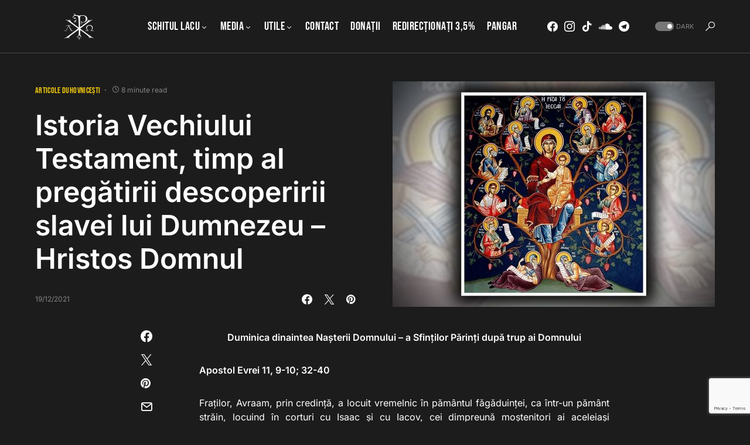

--- FILE ---
content_type: text/html; charset=utf-8
request_url: https://www.google.com/recaptcha/api2/anchor?ar=1&k=6LcPm48UAAAAADyU4ecxxqu6OghofkgZEehOG8Y4&co=aHR0cHM6Ly9tYXJ0dXJpZWF0aG9uaXRhLnJvOjQ0Mw..&hl=en&v=PoyoqOPhxBO7pBk68S4YbpHZ&size=invisible&anchor-ms=20000&execute-ms=30000&cb=3wqgs2dm9311
body_size: 48570
content:
<!DOCTYPE HTML><html dir="ltr" lang="en"><head><meta http-equiv="Content-Type" content="text/html; charset=UTF-8">
<meta http-equiv="X-UA-Compatible" content="IE=edge">
<title>reCAPTCHA</title>
<style type="text/css">
/* cyrillic-ext */
@font-face {
  font-family: 'Roboto';
  font-style: normal;
  font-weight: 400;
  font-stretch: 100%;
  src: url(//fonts.gstatic.com/s/roboto/v48/KFO7CnqEu92Fr1ME7kSn66aGLdTylUAMa3GUBHMdazTgWw.woff2) format('woff2');
  unicode-range: U+0460-052F, U+1C80-1C8A, U+20B4, U+2DE0-2DFF, U+A640-A69F, U+FE2E-FE2F;
}
/* cyrillic */
@font-face {
  font-family: 'Roboto';
  font-style: normal;
  font-weight: 400;
  font-stretch: 100%;
  src: url(//fonts.gstatic.com/s/roboto/v48/KFO7CnqEu92Fr1ME7kSn66aGLdTylUAMa3iUBHMdazTgWw.woff2) format('woff2');
  unicode-range: U+0301, U+0400-045F, U+0490-0491, U+04B0-04B1, U+2116;
}
/* greek-ext */
@font-face {
  font-family: 'Roboto';
  font-style: normal;
  font-weight: 400;
  font-stretch: 100%;
  src: url(//fonts.gstatic.com/s/roboto/v48/KFO7CnqEu92Fr1ME7kSn66aGLdTylUAMa3CUBHMdazTgWw.woff2) format('woff2');
  unicode-range: U+1F00-1FFF;
}
/* greek */
@font-face {
  font-family: 'Roboto';
  font-style: normal;
  font-weight: 400;
  font-stretch: 100%;
  src: url(//fonts.gstatic.com/s/roboto/v48/KFO7CnqEu92Fr1ME7kSn66aGLdTylUAMa3-UBHMdazTgWw.woff2) format('woff2');
  unicode-range: U+0370-0377, U+037A-037F, U+0384-038A, U+038C, U+038E-03A1, U+03A3-03FF;
}
/* math */
@font-face {
  font-family: 'Roboto';
  font-style: normal;
  font-weight: 400;
  font-stretch: 100%;
  src: url(//fonts.gstatic.com/s/roboto/v48/KFO7CnqEu92Fr1ME7kSn66aGLdTylUAMawCUBHMdazTgWw.woff2) format('woff2');
  unicode-range: U+0302-0303, U+0305, U+0307-0308, U+0310, U+0312, U+0315, U+031A, U+0326-0327, U+032C, U+032F-0330, U+0332-0333, U+0338, U+033A, U+0346, U+034D, U+0391-03A1, U+03A3-03A9, U+03B1-03C9, U+03D1, U+03D5-03D6, U+03F0-03F1, U+03F4-03F5, U+2016-2017, U+2034-2038, U+203C, U+2040, U+2043, U+2047, U+2050, U+2057, U+205F, U+2070-2071, U+2074-208E, U+2090-209C, U+20D0-20DC, U+20E1, U+20E5-20EF, U+2100-2112, U+2114-2115, U+2117-2121, U+2123-214F, U+2190, U+2192, U+2194-21AE, U+21B0-21E5, U+21F1-21F2, U+21F4-2211, U+2213-2214, U+2216-22FF, U+2308-230B, U+2310, U+2319, U+231C-2321, U+2336-237A, U+237C, U+2395, U+239B-23B7, U+23D0, U+23DC-23E1, U+2474-2475, U+25AF, U+25B3, U+25B7, U+25BD, U+25C1, U+25CA, U+25CC, U+25FB, U+266D-266F, U+27C0-27FF, U+2900-2AFF, U+2B0E-2B11, U+2B30-2B4C, U+2BFE, U+3030, U+FF5B, U+FF5D, U+1D400-1D7FF, U+1EE00-1EEFF;
}
/* symbols */
@font-face {
  font-family: 'Roboto';
  font-style: normal;
  font-weight: 400;
  font-stretch: 100%;
  src: url(//fonts.gstatic.com/s/roboto/v48/KFO7CnqEu92Fr1ME7kSn66aGLdTylUAMaxKUBHMdazTgWw.woff2) format('woff2');
  unicode-range: U+0001-000C, U+000E-001F, U+007F-009F, U+20DD-20E0, U+20E2-20E4, U+2150-218F, U+2190, U+2192, U+2194-2199, U+21AF, U+21E6-21F0, U+21F3, U+2218-2219, U+2299, U+22C4-22C6, U+2300-243F, U+2440-244A, U+2460-24FF, U+25A0-27BF, U+2800-28FF, U+2921-2922, U+2981, U+29BF, U+29EB, U+2B00-2BFF, U+4DC0-4DFF, U+FFF9-FFFB, U+10140-1018E, U+10190-1019C, U+101A0, U+101D0-101FD, U+102E0-102FB, U+10E60-10E7E, U+1D2C0-1D2D3, U+1D2E0-1D37F, U+1F000-1F0FF, U+1F100-1F1AD, U+1F1E6-1F1FF, U+1F30D-1F30F, U+1F315, U+1F31C, U+1F31E, U+1F320-1F32C, U+1F336, U+1F378, U+1F37D, U+1F382, U+1F393-1F39F, U+1F3A7-1F3A8, U+1F3AC-1F3AF, U+1F3C2, U+1F3C4-1F3C6, U+1F3CA-1F3CE, U+1F3D4-1F3E0, U+1F3ED, U+1F3F1-1F3F3, U+1F3F5-1F3F7, U+1F408, U+1F415, U+1F41F, U+1F426, U+1F43F, U+1F441-1F442, U+1F444, U+1F446-1F449, U+1F44C-1F44E, U+1F453, U+1F46A, U+1F47D, U+1F4A3, U+1F4B0, U+1F4B3, U+1F4B9, U+1F4BB, U+1F4BF, U+1F4C8-1F4CB, U+1F4D6, U+1F4DA, U+1F4DF, U+1F4E3-1F4E6, U+1F4EA-1F4ED, U+1F4F7, U+1F4F9-1F4FB, U+1F4FD-1F4FE, U+1F503, U+1F507-1F50B, U+1F50D, U+1F512-1F513, U+1F53E-1F54A, U+1F54F-1F5FA, U+1F610, U+1F650-1F67F, U+1F687, U+1F68D, U+1F691, U+1F694, U+1F698, U+1F6AD, U+1F6B2, U+1F6B9-1F6BA, U+1F6BC, U+1F6C6-1F6CF, U+1F6D3-1F6D7, U+1F6E0-1F6EA, U+1F6F0-1F6F3, U+1F6F7-1F6FC, U+1F700-1F7FF, U+1F800-1F80B, U+1F810-1F847, U+1F850-1F859, U+1F860-1F887, U+1F890-1F8AD, U+1F8B0-1F8BB, U+1F8C0-1F8C1, U+1F900-1F90B, U+1F93B, U+1F946, U+1F984, U+1F996, U+1F9E9, U+1FA00-1FA6F, U+1FA70-1FA7C, U+1FA80-1FA89, U+1FA8F-1FAC6, U+1FACE-1FADC, U+1FADF-1FAE9, U+1FAF0-1FAF8, U+1FB00-1FBFF;
}
/* vietnamese */
@font-face {
  font-family: 'Roboto';
  font-style: normal;
  font-weight: 400;
  font-stretch: 100%;
  src: url(//fonts.gstatic.com/s/roboto/v48/KFO7CnqEu92Fr1ME7kSn66aGLdTylUAMa3OUBHMdazTgWw.woff2) format('woff2');
  unicode-range: U+0102-0103, U+0110-0111, U+0128-0129, U+0168-0169, U+01A0-01A1, U+01AF-01B0, U+0300-0301, U+0303-0304, U+0308-0309, U+0323, U+0329, U+1EA0-1EF9, U+20AB;
}
/* latin-ext */
@font-face {
  font-family: 'Roboto';
  font-style: normal;
  font-weight: 400;
  font-stretch: 100%;
  src: url(//fonts.gstatic.com/s/roboto/v48/KFO7CnqEu92Fr1ME7kSn66aGLdTylUAMa3KUBHMdazTgWw.woff2) format('woff2');
  unicode-range: U+0100-02BA, U+02BD-02C5, U+02C7-02CC, U+02CE-02D7, U+02DD-02FF, U+0304, U+0308, U+0329, U+1D00-1DBF, U+1E00-1E9F, U+1EF2-1EFF, U+2020, U+20A0-20AB, U+20AD-20C0, U+2113, U+2C60-2C7F, U+A720-A7FF;
}
/* latin */
@font-face {
  font-family: 'Roboto';
  font-style: normal;
  font-weight: 400;
  font-stretch: 100%;
  src: url(//fonts.gstatic.com/s/roboto/v48/KFO7CnqEu92Fr1ME7kSn66aGLdTylUAMa3yUBHMdazQ.woff2) format('woff2');
  unicode-range: U+0000-00FF, U+0131, U+0152-0153, U+02BB-02BC, U+02C6, U+02DA, U+02DC, U+0304, U+0308, U+0329, U+2000-206F, U+20AC, U+2122, U+2191, U+2193, U+2212, U+2215, U+FEFF, U+FFFD;
}
/* cyrillic-ext */
@font-face {
  font-family: 'Roboto';
  font-style: normal;
  font-weight: 500;
  font-stretch: 100%;
  src: url(//fonts.gstatic.com/s/roboto/v48/KFO7CnqEu92Fr1ME7kSn66aGLdTylUAMa3GUBHMdazTgWw.woff2) format('woff2');
  unicode-range: U+0460-052F, U+1C80-1C8A, U+20B4, U+2DE0-2DFF, U+A640-A69F, U+FE2E-FE2F;
}
/* cyrillic */
@font-face {
  font-family: 'Roboto';
  font-style: normal;
  font-weight: 500;
  font-stretch: 100%;
  src: url(//fonts.gstatic.com/s/roboto/v48/KFO7CnqEu92Fr1ME7kSn66aGLdTylUAMa3iUBHMdazTgWw.woff2) format('woff2');
  unicode-range: U+0301, U+0400-045F, U+0490-0491, U+04B0-04B1, U+2116;
}
/* greek-ext */
@font-face {
  font-family: 'Roboto';
  font-style: normal;
  font-weight: 500;
  font-stretch: 100%;
  src: url(//fonts.gstatic.com/s/roboto/v48/KFO7CnqEu92Fr1ME7kSn66aGLdTylUAMa3CUBHMdazTgWw.woff2) format('woff2');
  unicode-range: U+1F00-1FFF;
}
/* greek */
@font-face {
  font-family: 'Roboto';
  font-style: normal;
  font-weight: 500;
  font-stretch: 100%;
  src: url(//fonts.gstatic.com/s/roboto/v48/KFO7CnqEu92Fr1ME7kSn66aGLdTylUAMa3-UBHMdazTgWw.woff2) format('woff2');
  unicode-range: U+0370-0377, U+037A-037F, U+0384-038A, U+038C, U+038E-03A1, U+03A3-03FF;
}
/* math */
@font-face {
  font-family: 'Roboto';
  font-style: normal;
  font-weight: 500;
  font-stretch: 100%;
  src: url(//fonts.gstatic.com/s/roboto/v48/KFO7CnqEu92Fr1ME7kSn66aGLdTylUAMawCUBHMdazTgWw.woff2) format('woff2');
  unicode-range: U+0302-0303, U+0305, U+0307-0308, U+0310, U+0312, U+0315, U+031A, U+0326-0327, U+032C, U+032F-0330, U+0332-0333, U+0338, U+033A, U+0346, U+034D, U+0391-03A1, U+03A3-03A9, U+03B1-03C9, U+03D1, U+03D5-03D6, U+03F0-03F1, U+03F4-03F5, U+2016-2017, U+2034-2038, U+203C, U+2040, U+2043, U+2047, U+2050, U+2057, U+205F, U+2070-2071, U+2074-208E, U+2090-209C, U+20D0-20DC, U+20E1, U+20E5-20EF, U+2100-2112, U+2114-2115, U+2117-2121, U+2123-214F, U+2190, U+2192, U+2194-21AE, U+21B0-21E5, U+21F1-21F2, U+21F4-2211, U+2213-2214, U+2216-22FF, U+2308-230B, U+2310, U+2319, U+231C-2321, U+2336-237A, U+237C, U+2395, U+239B-23B7, U+23D0, U+23DC-23E1, U+2474-2475, U+25AF, U+25B3, U+25B7, U+25BD, U+25C1, U+25CA, U+25CC, U+25FB, U+266D-266F, U+27C0-27FF, U+2900-2AFF, U+2B0E-2B11, U+2B30-2B4C, U+2BFE, U+3030, U+FF5B, U+FF5D, U+1D400-1D7FF, U+1EE00-1EEFF;
}
/* symbols */
@font-face {
  font-family: 'Roboto';
  font-style: normal;
  font-weight: 500;
  font-stretch: 100%;
  src: url(//fonts.gstatic.com/s/roboto/v48/KFO7CnqEu92Fr1ME7kSn66aGLdTylUAMaxKUBHMdazTgWw.woff2) format('woff2');
  unicode-range: U+0001-000C, U+000E-001F, U+007F-009F, U+20DD-20E0, U+20E2-20E4, U+2150-218F, U+2190, U+2192, U+2194-2199, U+21AF, U+21E6-21F0, U+21F3, U+2218-2219, U+2299, U+22C4-22C6, U+2300-243F, U+2440-244A, U+2460-24FF, U+25A0-27BF, U+2800-28FF, U+2921-2922, U+2981, U+29BF, U+29EB, U+2B00-2BFF, U+4DC0-4DFF, U+FFF9-FFFB, U+10140-1018E, U+10190-1019C, U+101A0, U+101D0-101FD, U+102E0-102FB, U+10E60-10E7E, U+1D2C0-1D2D3, U+1D2E0-1D37F, U+1F000-1F0FF, U+1F100-1F1AD, U+1F1E6-1F1FF, U+1F30D-1F30F, U+1F315, U+1F31C, U+1F31E, U+1F320-1F32C, U+1F336, U+1F378, U+1F37D, U+1F382, U+1F393-1F39F, U+1F3A7-1F3A8, U+1F3AC-1F3AF, U+1F3C2, U+1F3C4-1F3C6, U+1F3CA-1F3CE, U+1F3D4-1F3E0, U+1F3ED, U+1F3F1-1F3F3, U+1F3F5-1F3F7, U+1F408, U+1F415, U+1F41F, U+1F426, U+1F43F, U+1F441-1F442, U+1F444, U+1F446-1F449, U+1F44C-1F44E, U+1F453, U+1F46A, U+1F47D, U+1F4A3, U+1F4B0, U+1F4B3, U+1F4B9, U+1F4BB, U+1F4BF, U+1F4C8-1F4CB, U+1F4D6, U+1F4DA, U+1F4DF, U+1F4E3-1F4E6, U+1F4EA-1F4ED, U+1F4F7, U+1F4F9-1F4FB, U+1F4FD-1F4FE, U+1F503, U+1F507-1F50B, U+1F50D, U+1F512-1F513, U+1F53E-1F54A, U+1F54F-1F5FA, U+1F610, U+1F650-1F67F, U+1F687, U+1F68D, U+1F691, U+1F694, U+1F698, U+1F6AD, U+1F6B2, U+1F6B9-1F6BA, U+1F6BC, U+1F6C6-1F6CF, U+1F6D3-1F6D7, U+1F6E0-1F6EA, U+1F6F0-1F6F3, U+1F6F7-1F6FC, U+1F700-1F7FF, U+1F800-1F80B, U+1F810-1F847, U+1F850-1F859, U+1F860-1F887, U+1F890-1F8AD, U+1F8B0-1F8BB, U+1F8C0-1F8C1, U+1F900-1F90B, U+1F93B, U+1F946, U+1F984, U+1F996, U+1F9E9, U+1FA00-1FA6F, U+1FA70-1FA7C, U+1FA80-1FA89, U+1FA8F-1FAC6, U+1FACE-1FADC, U+1FADF-1FAE9, U+1FAF0-1FAF8, U+1FB00-1FBFF;
}
/* vietnamese */
@font-face {
  font-family: 'Roboto';
  font-style: normal;
  font-weight: 500;
  font-stretch: 100%;
  src: url(//fonts.gstatic.com/s/roboto/v48/KFO7CnqEu92Fr1ME7kSn66aGLdTylUAMa3OUBHMdazTgWw.woff2) format('woff2');
  unicode-range: U+0102-0103, U+0110-0111, U+0128-0129, U+0168-0169, U+01A0-01A1, U+01AF-01B0, U+0300-0301, U+0303-0304, U+0308-0309, U+0323, U+0329, U+1EA0-1EF9, U+20AB;
}
/* latin-ext */
@font-face {
  font-family: 'Roboto';
  font-style: normal;
  font-weight: 500;
  font-stretch: 100%;
  src: url(//fonts.gstatic.com/s/roboto/v48/KFO7CnqEu92Fr1ME7kSn66aGLdTylUAMa3KUBHMdazTgWw.woff2) format('woff2');
  unicode-range: U+0100-02BA, U+02BD-02C5, U+02C7-02CC, U+02CE-02D7, U+02DD-02FF, U+0304, U+0308, U+0329, U+1D00-1DBF, U+1E00-1E9F, U+1EF2-1EFF, U+2020, U+20A0-20AB, U+20AD-20C0, U+2113, U+2C60-2C7F, U+A720-A7FF;
}
/* latin */
@font-face {
  font-family: 'Roboto';
  font-style: normal;
  font-weight: 500;
  font-stretch: 100%;
  src: url(//fonts.gstatic.com/s/roboto/v48/KFO7CnqEu92Fr1ME7kSn66aGLdTylUAMa3yUBHMdazQ.woff2) format('woff2');
  unicode-range: U+0000-00FF, U+0131, U+0152-0153, U+02BB-02BC, U+02C6, U+02DA, U+02DC, U+0304, U+0308, U+0329, U+2000-206F, U+20AC, U+2122, U+2191, U+2193, U+2212, U+2215, U+FEFF, U+FFFD;
}
/* cyrillic-ext */
@font-face {
  font-family: 'Roboto';
  font-style: normal;
  font-weight: 900;
  font-stretch: 100%;
  src: url(//fonts.gstatic.com/s/roboto/v48/KFO7CnqEu92Fr1ME7kSn66aGLdTylUAMa3GUBHMdazTgWw.woff2) format('woff2');
  unicode-range: U+0460-052F, U+1C80-1C8A, U+20B4, U+2DE0-2DFF, U+A640-A69F, U+FE2E-FE2F;
}
/* cyrillic */
@font-face {
  font-family: 'Roboto';
  font-style: normal;
  font-weight: 900;
  font-stretch: 100%;
  src: url(//fonts.gstatic.com/s/roboto/v48/KFO7CnqEu92Fr1ME7kSn66aGLdTylUAMa3iUBHMdazTgWw.woff2) format('woff2');
  unicode-range: U+0301, U+0400-045F, U+0490-0491, U+04B0-04B1, U+2116;
}
/* greek-ext */
@font-face {
  font-family: 'Roboto';
  font-style: normal;
  font-weight: 900;
  font-stretch: 100%;
  src: url(//fonts.gstatic.com/s/roboto/v48/KFO7CnqEu92Fr1ME7kSn66aGLdTylUAMa3CUBHMdazTgWw.woff2) format('woff2');
  unicode-range: U+1F00-1FFF;
}
/* greek */
@font-face {
  font-family: 'Roboto';
  font-style: normal;
  font-weight: 900;
  font-stretch: 100%;
  src: url(//fonts.gstatic.com/s/roboto/v48/KFO7CnqEu92Fr1ME7kSn66aGLdTylUAMa3-UBHMdazTgWw.woff2) format('woff2');
  unicode-range: U+0370-0377, U+037A-037F, U+0384-038A, U+038C, U+038E-03A1, U+03A3-03FF;
}
/* math */
@font-face {
  font-family: 'Roboto';
  font-style: normal;
  font-weight: 900;
  font-stretch: 100%;
  src: url(//fonts.gstatic.com/s/roboto/v48/KFO7CnqEu92Fr1ME7kSn66aGLdTylUAMawCUBHMdazTgWw.woff2) format('woff2');
  unicode-range: U+0302-0303, U+0305, U+0307-0308, U+0310, U+0312, U+0315, U+031A, U+0326-0327, U+032C, U+032F-0330, U+0332-0333, U+0338, U+033A, U+0346, U+034D, U+0391-03A1, U+03A3-03A9, U+03B1-03C9, U+03D1, U+03D5-03D6, U+03F0-03F1, U+03F4-03F5, U+2016-2017, U+2034-2038, U+203C, U+2040, U+2043, U+2047, U+2050, U+2057, U+205F, U+2070-2071, U+2074-208E, U+2090-209C, U+20D0-20DC, U+20E1, U+20E5-20EF, U+2100-2112, U+2114-2115, U+2117-2121, U+2123-214F, U+2190, U+2192, U+2194-21AE, U+21B0-21E5, U+21F1-21F2, U+21F4-2211, U+2213-2214, U+2216-22FF, U+2308-230B, U+2310, U+2319, U+231C-2321, U+2336-237A, U+237C, U+2395, U+239B-23B7, U+23D0, U+23DC-23E1, U+2474-2475, U+25AF, U+25B3, U+25B7, U+25BD, U+25C1, U+25CA, U+25CC, U+25FB, U+266D-266F, U+27C0-27FF, U+2900-2AFF, U+2B0E-2B11, U+2B30-2B4C, U+2BFE, U+3030, U+FF5B, U+FF5D, U+1D400-1D7FF, U+1EE00-1EEFF;
}
/* symbols */
@font-face {
  font-family: 'Roboto';
  font-style: normal;
  font-weight: 900;
  font-stretch: 100%;
  src: url(//fonts.gstatic.com/s/roboto/v48/KFO7CnqEu92Fr1ME7kSn66aGLdTylUAMaxKUBHMdazTgWw.woff2) format('woff2');
  unicode-range: U+0001-000C, U+000E-001F, U+007F-009F, U+20DD-20E0, U+20E2-20E4, U+2150-218F, U+2190, U+2192, U+2194-2199, U+21AF, U+21E6-21F0, U+21F3, U+2218-2219, U+2299, U+22C4-22C6, U+2300-243F, U+2440-244A, U+2460-24FF, U+25A0-27BF, U+2800-28FF, U+2921-2922, U+2981, U+29BF, U+29EB, U+2B00-2BFF, U+4DC0-4DFF, U+FFF9-FFFB, U+10140-1018E, U+10190-1019C, U+101A0, U+101D0-101FD, U+102E0-102FB, U+10E60-10E7E, U+1D2C0-1D2D3, U+1D2E0-1D37F, U+1F000-1F0FF, U+1F100-1F1AD, U+1F1E6-1F1FF, U+1F30D-1F30F, U+1F315, U+1F31C, U+1F31E, U+1F320-1F32C, U+1F336, U+1F378, U+1F37D, U+1F382, U+1F393-1F39F, U+1F3A7-1F3A8, U+1F3AC-1F3AF, U+1F3C2, U+1F3C4-1F3C6, U+1F3CA-1F3CE, U+1F3D4-1F3E0, U+1F3ED, U+1F3F1-1F3F3, U+1F3F5-1F3F7, U+1F408, U+1F415, U+1F41F, U+1F426, U+1F43F, U+1F441-1F442, U+1F444, U+1F446-1F449, U+1F44C-1F44E, U+1F453, U+1F46A, U+1F47D, U+1F4A3, U+1F4B0, U+1F4B3, U+1F4B9, U+1F4BB, U+1F4BF, U+1F4C8-1F4CB, U+1F4D6, U+1F4DA, U+1F4DF, U+1F4E3-1F4E6, U+1F4EA-1F4ED, U+1F4F7, U+1F4F9-1F4FB, U+1F4FD-1F4FE, U+1F503, U+1F507-1F50B, U+1F50D, U+1F512-1F513, U+1F53E-1F54A, U+1F54F-1F5FA, U+1F610, U+1F650-1F67F, U+1F687, U+1F68D, U+1F691, U+1F694, U+1F698, U+1F6AD, U+1F6B2, U+1F6B9-1F6BA, U+1F6BC, U+1F6C6-1F6CF, U+1F6D3-1F6D7, U+1F6E0-1F6EA, U+1F6F0-1F6F3, U+1F6F7-1F6FC, U+1F700-1F7FF, U+1F800-1F80B, U+1F810-1F847, U+1F850-1F859, U+1F860-1F887, U+1F890-1F8AD, U+1F8B0-1F8BB, U+1F8C0-1F8C1, U+1F900-1F90B, U+1F93B, U+1F946, U+1F984, U+1F996, U+1F9E9, U+1FA00-1FA6F, U+1FA70-1FA7C, U+1FA80-1FA89, U+1FA8F-1FAC6, U+1FACE-1FADC, U+1FADF-1FAE9, U+1FAF0-1FAF8, U+1FB00-1FBFF;
}
/* vietnamese */
@font-face {
  font-family: 'Roboto';
  font-style: normal;
  font-weight: 900;
  font-stretch: 100%;
  src: url(//fonts.gstatic.com/s/roboto/v48/KFO7CnqEu92Fr1ME7kSn66aGLdTylUAMa3OUBHMdazTgWw.woff2) format('woff2');
  unicode-range: U+0102-0103, U+0110-0111, U+0128-0129, U+0168-0169, U+01A0-01A1, U+01AF-01B0, U+0300-0301, U+0303-0304, U+0308-0309, U+0323, U+0329, U+1EA0-1EF9, U+20AB;
}
/* latin-ext */
@font-face {
  font-family: 'Roboto';
  font-style: normal;
  font-weight: 900;
  font-stretch: 100%;
  src: url(//fonts.gstatic.com/s/roboto/v48/KFO7CnqEu92Fr1ME7kSn66aGLdTylUAMa3KUBHMdazTgWw.woff2) format('woff2');
  unicode-range: U+0100-02BA, U+02BD-02C5, U+02C7-02CC, U+02CE-02D7, U+02DD-02FF, U+0304, U+0308, U+0329, U+1D00-1DBF, U+1E00-1E9F, U+1EF2-1EFF, U+2020, U+20A0-20AB, U+20AD-20C0, U+2113, U+2C60-2C7F, U+A720-A7FF;
}
/* latin */
@font-face {
  font-family: 'Roboto';
  font-style: normal;
  font-weight: 900;
  font-stretch: 100%;
  src: url(//fonts.gstatic.com/s/roboto/v48/KFO7CnqEu92Fr1ME7kSn66aGLdTylUAMa3yUBHMdazQ.woff2) format('woff2');
  unicode-range: U+0000-00FF, U+0131, U+0152-0153, U+02BB-02BC, U+02C6, U+02DA, U+02DC, U+0304, U+0308, U+0329, U+2000-206F, U+20AC, U+2122, U+2191, U+2193, U+2212, U+2215, U+FEFF, U+FFFD;
}

</style>
<link rel="stylesheet" type="text/css" href="https://www.gstatic.com/recaptcha/releases/PoyoqOPhxBO7pBk68S4YbpHZ/styles__ltr.css">
<script nonce="4N3HQkq4RRdZQTWwhNY0vQ" type="text/javascript">window['__recaptcha_api'] = 'https://www.google.com/recaptcha/api2/';</script>
<script type="text/javascript" src="https://www.gstatic.com/recaptcha/releases/PoyoqOPhxBO7pBk68S4YbpHZ/recaptcha__en.js" nonce="4N3HQkq4RRdZQTWwhNY0vQ">
      
    </script></head>
<body><div id="rc-anchor-alert" class="rc-anchor-alert"></div>
<input type="hidden" id="recaptcha-token" value="[base64]">
<script type="text/javascript" nonce="4N3HQkq4RRdZQTWwhNY0vQ">
      recaptcha.anchor.Main.init("[\x22ainput\x22,[\x22bgdata\x22,\x22\x22,\[base64]/[base64]/[base64]/[base64]/[base64]/UltsKytdPUU6KEU8MjA0OD9SW2wrK109RT4+NnwxOTI6KChFJjY0NTEyKT09NTUyOTYmJk0rMTxjLmxlbmd0aCYmKGMuY2hhckNvZGVBdChNKzEpJjY0NTEyKT09NTYzMjA/[base64]/[base64]/[base64]/[base64]/[base64]/[base64]/[base64]\x22,\[base64]\\u003d\x22,\x22dn7DrkVzw7nDmQQBwrA1K3DDnCNvw4sACAnDmS3DuGPCnE9zMn04BsOpw6xMHMKFNCzDucOFwrPDv8OrTsOKXcKZwrfDvCTDncOMTkAcw6/DvgrDhsKbHsOqBMOGw4/[base64]/wow5ScOKwqLClj1DHMK6eB3DgsOUwq17w4klJMO7DwzDtyTCiD4iw6wlw4rDq8Kww7HChXIlCkR+eMOcBMOvB8OBw7rDlS9Owr/CiMOKTSszS8OuXsOIwpLDv8OmPCfDq8KGw5Q0w6QwSyrDusKQbTnCsHJAw6XCrsKwfcKFwpDCg08Vw6bDkcKWOsOtMsOIwqQpNGnClQMrZ2FWwoDCvRInPsKQw67ClCbDgMOgwoYqHyDCpn/Ci8OHwrhuAnhmwpcwd3TCuB/CjMOJTSs4worDvhgFb0EIVHgiSy7DuyFtw7kLw6pNE8KYw4h4QcOvQsKtwoBfw44nTCF4w6zDkFZ+w4VIOcOdw5UawofDg17CgCMad8O9w6ZSwrJ/XsKnwq/DtwLDkwTDhcKIw7/DvXVlXThmwoPDtxcMw5/CgRnCjkXCikMdwpxAdcKyw54/wpNlw5YkEsKHw6fChMKew7hASE7DpcOIPyMJEcKbWcOqOh/DpsOMOcKTBgthYcKeek7CgMOWw7vDncO2IhHDlMOrw4LDvcKOPR8Cwq3Cu0XClEYvw48FPMK3w7sBwocWUsKjwrHChgbChC49wonCj8KLAiLDsMO/w5UgGcKpBDPDqVzDtcOww6bDoijCisKfXhTDiwLDhw1iTsKIw70Fw6QAw647wr1XwqguQH50Dnhda8Kqw63DqsKtc2/[base64]/[base64]/DjWzDqsOxPMOMwrZ7w6XDvi5XLzTDpj3CmSRvwovDkRYqKx/Dk8Kyez5sw4B3Z8KJKkXCqmZCAsKYw49hw6PDk8KmRQ/DvMKqwoorJMO5cAvDlxAywpRYwp51GG9CwprDp8O9w7QcLH99NgXCh8KcCcKRTMOhw4psLzsvwrodw6rCvl4xw6bDj8K2LMKSIcKAL8KLaAbChExKZHbDhMKIwr9tEMODw7TDqcKZRGrClQDDp8OiDsK/wqw3wpjCiMO/wpHCg8OMIMOgwrTDo00KDcOJwo3CjcKLK0nDjxQ/P8O/[base64]/Dq8ODHMK/w5rCnsO+G8OFw7QWwqvDvcKVPcOsw7/[base64]/[base64]/[base64]/Dt8KPw5rCn8OmFnrDrcK0wozCk0bCnMOnP2/CsMKiwofDn1rCtBAVwqckw4jDq8OtR3lNJSfCkMOewp7Cn8KZe8OBf8O0BMK2V8KFN8KFcSDCthcHAsO2wqTDksKgw73CgmYUbsKIwrDDu8KmQQo+w5HDmsKzJgPCtVgmQg/[base64]/[base64]/w5QHDMOdR8OKI8K3w5INQMOwJhnCpVEreFwBw6DDhXtewqzDv8KDMMOWa8O8w7bDpsKnDi7DnsOPCiQ8wpvCr8K1NcKTIizDrMK3YXDChMKbwps+w5dowqPCnMOQUiAqLMOYewLCvDYhXsKXDCnDsMKqwoxTPBbCoUXCrkjCgT/[base64]/CgWjCssK6w7VNVMKDOcOPwpnDtMKjwqIkNMKsVMO0acKhw7geV8OTGwEADMKdGinDocK8w4VcSsOlEmLDs8KpwoHDscKjwphocGxIETAlwqnCs2Ebw7EAaF3DoD7CgMKpNcOZw5jDkSdZfmXCkXPDlGnDhMOlM8K7w5bDiD/CvS/DkcObTnU7dsO5AsK/ZlVoC1p/wqzCvXVow7/CoMKPwpE0w7jCucKpw5oNGXk3BcOmw7HDpzxnOMODGDkcfVtFw4wNM8KFwo3DugNiZ0V2UcOBwqMSwrUHwo3CnMOYwqMrYsOgRsOqNS/DncOKw79bRcKkLhpJe8OGbAHDtT03w4ErJsOXMcOywpFIRmoWVsK2BwnDnD1hQTLCtV/Cs3xPZ8O4w7fClcK8bz5FwrU5wrVkw4R5ZDA7woM+w5PCvg/DpsKNAVUqO8OCPTQGwpI8cV0BFB4zQCkhHsKVZ8OGcMOULgvClijDrVNnwpUXEB0EwqnDuMKnw7jDvcKfeH7DlyFiwrIkw5tWacOZZkPDgg0eSsOZW8Ktw5LDj8ObXFFzLMOEMUJ5w7HCr1kqZXVXYEhpY00oWsK/[base64]/CkMK/IA0Yw5zDp8Ohwotdw7LCmTTCiMO9w6/DmsKSw4HCpsO+w5lrLSVcOizDjHIOw440wpYfJEZBM3TDs8OBw4zCl0LCrMKyHxfCnQTCicOlNsKuIWrCisKDLMKrwrp8Ald4XsKVwq5uw6XCgGF2woLCgMK/L8OHwpc9wp4HBcO/VB3DkcKYfMKKKBI1wpbCisOyNcKYw58nwoFRTzdew6TDgA0DMMKlPMK0eEFlw5k1w4rCt8OnLsOVw4NaG8OJEsKdBxZywpnCmMK4KMKDMcKCTsKMbcOwS8OoOCgJZsKawrcCwqrCm8KEwrsUOwHCg8KOw6bCqT9LNRwzwpHCvWcpw7/[base64]/CoTYKVcOyFcKuL8Kmw69RKyfDn8Ozw67Cm8KMw4HCsRjCnDTDtwHDlUvCghDDmsOgw4/[base64]/CvMKPw6nCpMOtw5oUwrLCgg0TwoXDrBDDpMKrKTLDl3PDkMOgccOqJStEw7oaw4QMPjbCtxd9wpURw6YqB3QMe8OGA8ONesKOEMOgw4daw67CiMOoIzjCiXIZwoZSAsKHw6jCh1UheTLDpDPCmx9ow47CpU4JSsOWPjPCs2/CtiNXYS/DrMOqw41becKEHsK9woBTw6IVwocQDXh8wofCiMKiwo3Cq2AYwoXDmVUpET8nPsOJwqnClWLCsxdpwq3DpjUkRgosK8K6HG3CjsODwpfDo8KDOmzCpQ42D8KywoE9B2/CtMKow5xQKFQDYcO0w57DhQnDqsO2wokndQfCuGFpw69wwphhH8OPCBbDsVDDlMOKwqUjw75zRCLDt8OxOnbDt8K/wqfCosKKR3Z7M8OVw7PClXBRK0MdwqFJGmXDhyzChAFbDsOvw6EDw5HCnl/[base64]/Ck8KIAcKPa8OnUnPDicO0CMKgw6vCoMOhBcOzwqPCvFnDuFTDkg7DsxcWJMKxKcOHUhXDpMKoJXcuw4TCgB7CnlELwobDu8K/w4suw6/Cl8O5EcKnG8KSN8O4w6cqORDCl1pvRyvCucOSeiMYLcOZwqcfwocDY8OXw7Zvw7l2wpZMd8O8FsOmw5NkSiRCw4l3wpPClcO3ecOxSRjCrMOGw7tRw7zDq8KtcsO7w6PDp8OmwrQww5DCiMKiAXHDmzEIwo/[base64]/[base64]/Cj8K2w6jDt8OoYcOqSABef38Jw4jCnyhEw4nDmsOVwrVaw6VOwoTCoDDDnMOEB8Kuw7RUbRFbEcO2wqFRw5/CrcOzwpA1LcK3AMKgfW3Ds8OUw6HDnBbCtsKqf8OudMOVD1pSZDclwqt7woBmw6jCoh7CgUMCW8OxZRDDj3IVdcOnw7/CvGhGwqrChTc/R1TCun7DgChhw7R5GsOoayt+w6sPFj9GwovCmivCisOuw7JQIMObPcOFScKwwrolBcK4wq3DgMO6ZsOdw4jCoMKgSF7DmsKXwqUnETvDoSvDgx9eNMOWQgg0w4fCoT/Cs8O9NTbCr2Ugw7BCwoXCpMKSwpPCkMKRbi7CjnnCq8KSw57CgsO2JMOzwrcLwozCjMKZcVUtdmEICcKWw7bComvDowfCqX8Yw55/wqjCisK7EMOOHB/DknAUfsO/[base64]/[base64]/DlUDCjEbCsE/Ds0dqGsOSYcO1w59fw7MKwrNxDh7CmcKlKQbDgsKxbcKNw41Tw4ZGB8KPw6/CjcOQwojDtjLDjMKPwpLCpMK4bkLCm0wtMMOrwr/DksK9wrxbFQsTMEHCvzdbw5DChk4Cw43DqcO0w7zCocOfwoDDmk3Du8Odw77DpV/CiF/[base64]/DilRNw6fCu3TDpkvChsKIw7XCoQRFDMO3w64EbxvCo8K8IzE5w4AIBMKcExNjdMOCwq9AdsKKw5vDq3/CrsKmwoIEw4VaEsODwooAYWgkfzNcw4YSQAjDnlAkw47CusKrUGUzQsOtH8KsMiNJwrTCi3lXaU5EMcKFwofDsjsNwo55w6t9JmHDoG3CmcKYGMKbwpzDlcO5wpjDmMOENRTChcK2Ui3CnMOuwrAcwonDkcK/w4FPTMOpwptVwrcswqPCjH8+wrNrQcOqwoAJF8Opw4XChcOdw7UMwqDDqMOpX8Knw4VLwrjCqBEbZ8O1w742w4XCgiTCkSPDiRkNw7FzV2/[base64]/Cj8KWwoRfwpMiwqpFw4nDuFDCtU/Dlm3Dv8K1woLDliJRw7lAZcKfNcKTB8OewprCgsK7VcKVwq5oMVYnLMKtaMKRw7o7wpIcZcKrwr1YaW9/wolXdcKqwrVvw63Dq148UyTDtcOJwoHCnsOyCRbCv8Ouwpkfwqcmw6h4GcOgS093O8OHcMKuB8KGEBXCt0gkw4zDhAU+w49vw6s1w7/CtHoQMsO+woPDr1Y7w7/DmEzClcK0M0DDhcKzP3UiZl0xX8KWwp/[base64]/DksKtw5cNw5oGFwXDmcOEwo8fFMOEwrglOMOVS8Oxb8OgASUBw7MDwrIZwobDtzTDnynCkMO5wo/Cl8KTPMKmw6/CmCvCisKbZcOdD2pqI38/[base64]/Dk3h7wrdQEMO8wrXDkC3DgMOfwrcnwrkSw6Q3w5grwp3Dh8OQw5bCiMO5K8Kbw6lBw7/Csz0cW8KjAcKDw5LDgcK7wqPDkMKgO8KAw6zCujlvwplKwr1oVTLDm2fDnD1CdiAJw48DCMO3K8Kkw7RICcOQKsOVfA8/w5vCh8K+w7TDq2XDmQjDtVBdw598woQNwo7DlCR2wrPCkgotJcKKwrMuwrfDusKZw54Qw5IkZ8KOVFDCgEh1PsOADgU9wo7Cj8OhZMOeE1I2w5F6V8KPbsK2w5Fww5jCgsKESyY4w5NlwoXCriDDhMOKXMO6CD/DnMO7woVLw5Mcw7bDtnfDgExEw4saJn3CizkXPsOwwrfDvU07w5jCuMOmbWQEw5DCtcOPw6XDu8O1UR1dwqcIwpzDtTMxVUrDvBPCoMKVwq/CswBOAsKNAcKQwo3DjnvCrHDCjMKEG3s8w5lZE2vDpcOPX8Otw6zDnlfCuMKhw7QfQV5/w7TCgMO4wrFjw5rDo27DhSrDm0gkw6jDr8Kgw7DDisKfw4zChi4PwrMIZ8KbGXHCvjvDvFkFwoIJG1UHIsKewrxlJ2U1T3/CigPCrsKrG8KFMXvCqDZuw6JAwrbDgFdjw7hNf13ClMOFwp1Yw73CicOcT2JFwpbDgMKMw5BkCMO3wqkDw47CucKPwpQIw4UJwoDCrsO6Ll3Dok/DqsOQOmhDwpl4K2jDqcK/[base64]/[base64]/w6HCmVwyw7JGMQvDl8Krw5JBw4HDtsKeQcKtbzVFMgsmS8O8wq3CosKeeDZJw48ew5LDrsODwpUHw7PDqmcOw6LCtCfCqVTCqsKuwoUCwqfCi8Ojw68AwpTDq8ONwqvDqcOaS8KoGXzDl2ITwq3Co8OOwoFOwrbDpMOPw5wnQSfDn8OWwo4swot5w5LDrTBIw7gDwo/[base64]/ClRnCksKPw7/[base64]/DvU8kw7DDhXYLasKNa08ww5HDisKqwo/[base64]/[base64]/wq0Vw5Npwr7CkMKqUUHDmsK4AzF+w5koAiMTw73DmmTCt0/Dr8OewpAyWFbCiSl0w7nCvVnDpsKNeMKAcMKNUibCm8KkSnHDm3I7SsK9f8OQw5Efw4drHi57wpFKwrUZTsOwN8KJwqF8GcOrw4jDu8KQLysDw6hzw7zCsyVfwoTCrMKZLSzCncOFw5w/FcOLPsKBwo3Ds8OgCMOoWwJWw4k9PMOvI8Ksw5TDhFk+wrw0RhptwqjCsMKCEsOYw4E2w4bDusO8wp3Cox1BLcKAcsO5ZDXCvUPDocOowr7CvsKLwpbDt8OOPlx6wrdRaiJPVMOHdzXCk8OgVcK3EMOfw77CrF/[base64]/[base64]/CpnFhw5XCs8KVHsOdw5/Dt8KKwrnDvMK3w57DrcK6w5DDscOGH0F4bkRZw7HCnlBPbMKDMsOCcMKYwoM/[base64]/CvGjCucOATR9CSTRZw5fDkU1CAcKmwphGwpYFwozDnGfDl8OvN8KEY8OWB8KFwqV+wp1DbzgAKnogwoQzw78Cw7YiaxjCkMO2ccO6w41twovCi8Kzw6LCtWFBwpPCjcKleMKLwqjCvMKtIWXClhrDkMKMwr/DlMKqbsKIQjbDqsO6wqLDhwzCg8KuKBPCvsK1V0c4w5wLw6jDkzLDhmjDksKXw48fA1fDg1/DtcKrVsOdVMOIecOceAzDo1dEwqd1UsOpGxpKXAt2woTChcOGPWjDg8O7w5zDk8OVBng7Ri3DqcOtRMOZVC8ZNFJOwp/[base64]/w5rCp8Ktc3fClRUVwrHDpHMDw6I9CsKpdsKwEy81wpdPZcOMwrbCvMKBNcOfKsO4wqldcRrCp8KOOcOYR8OuZSs3wpIWw6o/[base64]/DqkPDuEbCnHXDmEHDpxvDvcO1wo4pw6DCtcOswpZLwpJnwrw/w5wtw5vDjMKVWAjDphfCkSLDnMOKRMOBa8KjJsO+ccOWIMKMGBZdeVLDh8O8LMKDwqs1L0EoA8OEwrhZBsOrJ8OpG8K4wpfDqsOYwroGXsOgCw7CrDrDu2/CrEHColZmwqo/RGouesK/wqjDi1zDnworw63CrEvDnsONbsKnwqZ3wp3DhMKuwrcSw7vCn8K9w5ZVw6dowo3DpsOvw4/ChyXDnz/CrcODWSTCuMKCDMOWwo/CsgjDj8KZw79McsKsw4wqLMOJecKPw5gJMcKkwrbDicO+dh3CmlTDn3IcwqVXVX8kBT/DqHHCk8OWGiwLw6NPw49Xw4XDjcKCw7s8HMKYw5R/wpUJwpfCgEzDvXPCkMOrwqbDrWnDncOMwrLCqHDDhcOTf8OlKETChWnClF3DrcKRGVJVwr3Dj8OYw5BffgtIwqvDtVnCg8OaWTrCq8KFw4vCqMK9w6jCpcKHwrROwrzCk0TCnCjCpF/DrsO9ABXDlsO/NcOwTcKgEldzw77ClE3DhBUAw4PCk8Kmw4VQNcKAFy9tIsKLw5gywqLCocO9BsKVWTR4wofDm0vDqUkuK2DDmsOJwp5nw5ZcwprCqkzCncK9S8ONwqYBFsO3HcKrw6bDoE4FPcKZb0zCoQPDhXUwXMOAw4PDnkQiVMKwwqFAKMO/XjTCnMKOeMKLEsOgD3nCj8KjE8ObIXoTbjTCgcKwZcOAw45sFTg1wpcpc8O6w4TDjcOPa8OewopyNHPDtGbDhGYMF8O5KcO9w5XDhh3DhMKyDcOmJnHCkcONJ3gHOxPChy/CjcOYw6rDqArDuEFiw5pNcQQDC19qKcKrwoTDkirCpmfDn8OZw68OwqB/w44AZsO5NcOow6Q/LjASRHLDv0sXQsOSwopTwp3ChsOLccOKwq/Ct8OPw5zCksOQLMKlw7FSFsOpwqPCu8OiwpDDiMOiwqUgGcOda8OSw63ClsKXw4sfw4/DhsO1W0kRATQFw5hXd2JNw48Yw7MBQnTCksKdw4pPwpNDbj7CksOSYyzCgDoqw6vChsKNXwTDjwAmwoHDlcKmw6bDksKgwp0iw5tPBGhRL8K8w5vDmwvCjUdNXCfDtMO1I8OvwqDDjcKGw5LCisK/w5bCmS5RwqtIIcKUF8Opw53ChD0dwqEyEcO3IcOdw7nDvsO4wrtDJ8K5woc3GcKAd1Rcw47DqcK+wrzDrixka0VFEMKKwoLDt2Vsw6EZDsOzwrlqH8KkwqjDtDtRw5wuw7F1w5saw4zCj3vCvcOnGy/[base64]/DtXhJfMKmw6HDkcOgw6MDw6haw5vCjGHDtThLKMOnwqvCt8K4CDp/UsKww4ZfwozDgErCrcKNSV1Ww746wq1ub8K4VQ4wXsOlX8ODw4TCngFMwpdbwr/Do04Ew4YPw7DDvMO3W8KHw7XDjAlkw61FGxsIw4/DrcKbw4/DmsKHXXzDqE/CjcKEQComNmPDp8KqLMOgfThGHgoWOXzDssOTN3EhA09qwojCvCXDrsKtw7FFw6zCnVo4wr86wpJzf17DlcOgScOWw7vCgsKqW8OLfcOOPj9IMXRlJHZ5wonCpSzCuwU1aBPDgcO+Ym/[base64]/BcKAKwYSI00gdQrDjsOaFmF+DcKgeXLClMK3w7bDgGY9w47Ck8KwZCIEwr40bsKSd8KxUDXClMKGw7tuNmXDmsKUKsKEw7NgworDgivCqAXCiAJVw7cgwqPDlsO0w4wXLUfDq8ODwpDCpi97w7vDrcK5GcObw73DvDnCkcO/wrbChcOmwofDs8OOw6jDglvDn8Ksw5J2bWFtwoLDpsKXw5/DiydlCy/DviVgYcK1c8O/w5bDi8K9w7FewqZMU8OreDTDkAfDs17Co8KnP8Ouw5lDbMOjXsOCwp3Cq8O4MsOcQMK0w5DCi0U6LMKLbD/CpmLCrF/DoUF3w7YpMwnDt8K8w5/[base64]/CpcKkw5HCtypoCcOeeiPDrsKuwrJXODLDh0fDtXzDucKawrjDnMOzw6k/[base64]/Ci0lewqvDgcKFSy3CqQpoFDbCvsOmPsObw4vCosKbwr83DizDn8OWw6/Ch8K7fMK6LX/CrnJNwr82w5LClsKywqnCu8KTU8KDw6B/wqc5wqPCiMOlSHdHR3NCwqhwwokCwrDCocKJw5PDjhjCvk3Do8OTKz7Cl8OKa8O0YMKSYsK9fC/[base64]/DnS3Cmw/DnWrCiMOIOBFeUcKKdQFuwq4ZwrPCjMK+PMKZP8KiJCN1wrPCoHU4LsKuw5/[base64]/wqNfL8KTw5Bmw6hnwpdVw7lNwrcbw6DCncKbJVnCknBXw6s2w7vDi0HDnQJkw7wZw717w5Vzw5zDg3x+W8KMWsKsw6vCicOpwrZTwqvDg8K2wpbDskh0wpk8wrDDvH3ClWDCkUPCrHnDkMO3w6vDucO7fVB/w64rwoHDi2DCpsKGwpjDgkZJLUXDu8OtR30LB8KCfgJKwofDq2PCscKsPE7CjMO6AMOWw5TCkcOBw4nDqsKwwrPDlkFMwqMpBMKow4srwrh4woHDol3DjsObLzvCh8OXU1bDucOEf1pfEsKSY8K2wovCrsOFw4XDg1w8dFHCq8KMwpFiwq3DtG/ClcKWw7fDl8Odwq4Ow7jDhMKIaRPDl0J0UTrDggJ3w4lTGgjDuznCjcKfZzXDgMOdw5cSK31KHcOZE8KSw5/DucK8wq/CpGFbTFHDkcKueMKZwpRDOE/Ch8OCw6jDpDkuBx7DgMO5BcKawpzCi3JLwptAwqjChsODTMKsw6nCp1bCuj8hw5TCmyJnw47ChsKBwrvCksOpXMOLwpLDmWjDqRLCqVdWw7vCjlzCg8KcPHgiTsKjw7zDmA45IATDk8OjVsK0wp3Dgm7DkMOPKMKeK2RXbcO/[base64]/Dh8OdUgxtw43DmAHDpyrCiApnGG8bEQLDocKqGAgFwrrCrlrCpVDCtcK2w5jDtsKQbDzCli3DhyQwdC7ClG3CmgPCucORGQjCp8Kpw6TDonUvw4hfw6rCjxXCgcKuF8Ogw5DDsMOKwq/CrgdLw7TDoh9ewoPCq8O4wqTCkF5gwp/CsWvDp8KTDMK5wrnCnGsdwqpZWWrCv8Kqw6Qdw71CBnRxwrHDnhh5wrZqw5bDjBYrAQpBw5QHwpvCvlgJw497w4LDnG/Do8OwOsO3w4fDksKgLsKpwr9SS8O/w6BPwqICw5zCicOkBFF3wrHCsMOxw5wMw6TCpFbDuMKHMX/DtV1ZwpTCssK+w4oSw5NCbMK8SzJ3YVtLBMOYHMKnwq0+dgHCisKJcnXCkcKywpPDvcK7wq4xRsK2d8O1FsKrfxcXw5cxTCLCr8KRwpgWw6MDfyBiwrvDkTjDq8Opw7p4woxZTMOAE8KCw5AZw5EHwoHDshHDuMKIHQJHwrXDjgfChkrCpnfDh17DmknCocO/[base64]/Cl8KcVMOdw4TCkTnCoDYEEcKTC8KNwrfCthzChcK4w5rCk8KPw5kgPhTCoMOIJD4sRsKhwpMvwqUnw7TCsgtNwroJw47CkSwNDVoWCiPCs8OsZ8OmXxpTwqdjacOgwqAfZMKDwpAmw6jDqlkMXsKEDVJAOMOedTDCs2rClcODZhbDsjYPwp1wWh8xw4jDug/CnXR2FFELw5PDtmhewpFAw5J9wqlNfsKjw43DvCfCr8O+wpvCssOxw4YSCMOhwpsQw70gwqULUcOwA8OUwr/DrcKRwqrCmEDCrMOpwoXDvsKNw6BEY2sXwrbDnXrDoMKpR1BBT8OiSxdqw6DCmMO3w4LDt2lawoIww5NgwoHCusKBBkkNw7nDi8OtBsOCw41CeRjCg8OoGAE9w7NwbsKCwqHDiD/[base64]/Dvh3CvMOpwq18wqlyw4ICJC/CtcOrwpBBRW11wqXChQrCjsOwKMOOX8OxwpvCjxBKOAxjbSjCiV/DuRrDg2HDh3gDSR05VMKnBADChWfDlWrDv8KUw7vDi8OxNcKVwp8XMsKaE8OawpTCt3nChw9hHcKrwr4yLlBjYEghEMOEbGrDhMKLw7c2w59LwpxjIiPDryPCiMOBw7jCpl0cw63CmVhDw6/[base64]/wp4TbMKKwqHCrcOkVzRyw6JTf8OFTRTCvMK4wrhlQ8O8bHTCkcKiCcK1D3EJSMKMNQs+HhEVwqXDrcOSGcKPwpFWRjfCuyPCtMKRSyY4wq82OMOpKBvDocKBWQJJw4PDkcKFOGB9KcK5wrJyMS9eG8K6QwvCrwjDmm9tBl3DuCJ/w5pNwr5kD0dUBnDDosOtw7ZQSsOrezRnKMO+Sjlxw79WwrvDkjd6Uk/CkzDCmsK/[base64]/DkMOgwrJWFHnCpsO3w4/[base64]/WVIHR8OPw4XCkjXDjsOTHcOwCBlWJ3/CnxvCscOsw6XDmjDCisKtNsKLw7g1w77Dt8OWw7FFS8OKGMO+w4TDrjBgLwDDggbCglXDhsOVVsOoK3k/w7oqJmrCjMOcOsK0w612wq9Iw6hHwrfDhcKHw43DmzwValPDr8OgwrPDscOBw7vCtyY5wpQKw5fDsSDDnsOsWcKyw4DDo8ObXsKzDlcrVMO/worDqlDDqsOTacORw49pwoc9woDDisOXw7jDtl/ClMKWDsKWwpTDoMOQV8KTw74kw4wtw7VUOsKBwqxIwqwdQlfCo0DDlMOCccOww4LDqVHCvwpHVnfDosO9w5vDoMORw6/ChMORwofCsQrCiFQfw5ROw5bDkMK4wpLDk8OvwqDClCDDr8OFKnBnThpHw4/DmxDCk8K5LcOaXcO9w5vCkMOsD8Kvw4fClWXDucOdYcOhYxXDvHEvwqR3woIlR8O3wrnDpxMgwrhWFiszwpnCv0TDrsK9RsOGw7PDq3wCagHDlxBGM3jCuE53w70gXsKfwqx1M8KvwpcbwrkHPMK8JcKVw7PCpcKGwpwDMEXDo1/Clkg4W1oYw7EQwpPCtsKYw7sqTsKMw4PCrxrCnhfDih/Cs8K6woVGw7jDhMOEc8OvcsKPwpYPwrgnEDvDrsO8wqPCpsKWDmjDgcKfwqjDpxUZwrICw5MTwoIMIXgUw47DjcOSCAAkwpAIczxOecKvcMOrw7Q0MXHCvsOAYmDDoX0wFcKgf2bCk8K+IsOqeGM5QHXCr8KyTVkdw5HCglvDicO8IzrCvsKeElY3wpF/[base64]/[base64]/CiBrCk8OJw484wrHDswrDusKCCsOFOhEQE8OJesKrNmPDgWTDqwoQZMKdw7fDjcKOwo7DkQTDkcOkw4zDgn/[base64]/w7nDucKUw7dzw7cUWTAfXMKaw65qwq5YwoPCuVtGw7zCtT4qwqHCnRRtCg0qWAZpRBhuw7E/dcK0RsKzIQrDo1PCscKnw7ZSZijDn0hHwpHCucKrwrLCrsKPw6fDm8O4w5klw4/CnhjCncKESsOkw4VPw6lew6lyHMODD23DiBYkwobCoMK7FgbCjkVEw7oxRcOhw7PDvhDCt8K4VlnDl8KAcyPDsMORYxvCpBnDjEgdR8OQw4oxw6nDhQ7CrMKywqPDosKeMcONwq5Kw5/DrsOLwoNuw5vCtMKxS8OEw5A2e8OAcERcw5/[base64]/dsKcPGJrwrZKOcOMcDIVbUkLwrF8TSFAFsO6a8KxFMOnwoHDnsKqw6FAw55qfcO3wog5U3Qfw4TDjXccRsOxVEdRwqTDk8KCwr9Hw4rCj8OxZ8OQw4DCuyLCp8ORd8OUw6/DrB/[base64]/VyfCo8K3GMKHw4DDjjM9wpbDucKafCtxwoEvTsO2w6Zdw4nCpz/DuXTDh1PDgwMnw6JAJDfCsmTDhcKyw4BLeW7DpsK/bSsFwr/DnsK4w6zDsApHYMKAw7dhw7AfLsKWcMOVQsKxw4YSL8OjE8KiUMOJwpvChMKLYBoHdzJdaAE+wpM6wr7DvMKAVMOUbSnDl8KWfWQDXcO5JsOsw4bCpMKwMAFaw4/DqRLDiU/[base64]/DuXTDnwLCgsOlw6jCiEwScsOmwpdTU8OXYzXCn1zCjMKawqZhwp/CrHPCusKDb2EmwqDDq8OIYMOrGsOMwpDDvx3CtXIBUETCv8OLwrbDpMKPGFLCisOjwoXCqBkDaS/CmMOZN8KGeWfDv8OcL8O1FHrCl8KeH8KMPC/DmcKSbMO/w5A/w6N7wojCgsOEIsKXw54Lw4VSeG/[base64]/DuDnCpsK1FcKHw4BeA2o1dztawpFpUjfDvsKKDMO5bsKRQMKQwpDDm8OuengPEzjDv8OVEkHDn1DCnBY+w54YNsO5woYEw4LCi0kywqLDgcK7w7VDP8OIw5rCm0HDmMO4wqZFBi8rwp/CisOkwo3CuzkqCjkXN3TCjMKIwqvCqsOSwphLw5oFw6fCmsOhw5VGak3CkGbDomJzcErDt8KEZcKGM2JTw6PDk2U/VCzCu8K+wpxFZsO2alRsPVp9wp9swpLCh8Opw6fDsj0/[base64]/YiDCvWnClsKGJhXDi8KXOMKIL1nDgsOMFhYww53CjcOPJcOFHlnCuyPDjcKEwr/DsHw+ZF8wwrE0wocrwojCvFzDq8OOwr/DgykTDwUzw4sEClcVcC/DgcOsPsKsfWU1HyTDosOdNlPDocKTKh3DmsOZNMKpwoYgwrAPZjDCpcKBwr3CnMOfwrrDn8Ogw6/Cg8O7wo3CmMOEasO5cSjDoCjCicOSZcObwrFHcQpLRiPCoVIlVEnCpQsMw5NnbQddAcKDwr/DhMKjwoDCoUjCtWXDmUhdTsOlU8KowqB4JEnCvH9nwplqwpjCpBV+woXCsXPDmloLGjrDhTzCiCEmw5grU8OpM8KXf1bDosOKwpfCg8Kpwo/DtMO/HcKddcOAwr1AwpbDvsKWw5FAwpzCtMOKOHfDukoCwrXDuVPCk1PCl8O3wqUgwoHDoTbCvh0bI8OIwqjDhcOgDCDDjcORwrsdwovCjmbCi8KHQsOvwq/CgcK5wr0uQcOvLsKNwqTDogDChcKhw7zCnk/Cgi4qdcK7XsKocsOiw7MywrDCoQsZF8K1w4/CuFEzJsO/worDoMOWesKcw4fDvcKcw512VHpWwowBVMK3w5nDngwwwrHDmFjCsB/DmMKyw6g5UsKbwoVnORVew6PDqnBhSTZPXcKTesO4UQ/[base64]/Dp3lpdiVzOcOAa2fClcOdZyNBw5fCvMOaw4l2OkLCnzbCmsOTHMOKUVbCuUZIw6guMU/Ck8OxdMKiQB5XTcOAGTBWw7Eqw53CvMKGVQLCpCkaw7nCtMKQw6Ajw6fCrcOowoHDvm3Dhw9xw7vCr8Oiwoo7LUdhwqJewplmwqDCoXJ8KnrChxvCigZ0DV86FMKrGDopwqI3aTktHgPDjAN4wpHCn8K0wp13BQ/CjkI4woELw5jCiCBpfcOHQB9EwphqHsOkw5Qtw63CgG0lwrbDs8OXPAPDklvDvHozwqs8C8K3w4MawqDCpsOXw6XCjgFqcsK2QsO2CgvCnTTDk8KMwq9LH8Kgw7ETEMKDw4AAwrgEOsKYAjjDoUPDqcO/[base64]/CmBjCtH/ChcKdI8OBTsOXbMKywrNpwphQGGzCjsOadMOcEiRIa8KtOcKPw5zCocKww79BdT/CmcODwp00fcKLw7zDqgvDoExkwpQww5Mkwo3CultDw7bDlEzDgsOeb08XFEgOw6bDiWYAw4xjGgwxQgcOwqtzw5PCqBjDmwTCgFF1w54nwo8lw4JvR8KAB1TDk1vDkcKNw41SNnorwrrCvhx2ecKsKMO5P8OfAh0kMsOjejdVwqF0wp1PaMOFwr/CtcKDGsOMwrPDpzl/PHDCjm3DrcKhdmrDh8ObXxBeGMOowokOIEDDv1/Cn2XClMKRUyDCpsOcwr94PD09UwTDlSbDisOdFh4Tw5ZvIDHDgcKLw4dBw7McV8KGw5kswonCl8OMw4AsbkdoCknDk8K9MU7Cr8K8w7XDucOFw7JGf8ONeyMBdiHDscKIwpdXPiDCuMOlwpADfTNNw4w7FFrCpC3CsmRCw7fDvEHDo8KaXMKJw4Jsw4wPWzYeQiV/wrHDsxB/w6bCuwLCiB1GXDjCv8OpMnPCqsOaG8OkwpIZw5rClDZNw4MFw71AwqLCo8KdbDvCq8KMw4HDhijDoMO6wojDvsKzX8OSw4nDhDxqEcOsw7EgEGoFw5nDoB3DoHQlFmzDlwzCgkcDA8O/L0Ilwo80wqhjwpfDmETDjyrCusKfVSlfNMOoBk3Cs1YNBQ5twqvDscKxGTldCsKvScKFwoE1wrfDvMKFw5hMNHAnHHdoGcOsUcK1R8OrWB3ClXzDsm/CrXNmHj8DwrFjBlDDtV4fFMKNw7I7d8Ktw5FAwr5rw5/Ci8OjwrLDlBjDjkzCtjxmw6xuw6TCucOvw47Doz4HwqHDl1XCtcKAw6Yaw6nCuFXDqxtXb0IgPi/CocKFwq9PwonDnwLDssOswp8Cw4HDtsKuPsK/B8OzD37CpTc9w4/Cj8Omwo/DmcOUNMO3Kg9MwrRaFxjClMKwwpdFwp/Cm2/DszTCv8O5ecK+w68vw5gPekXCqEPDtg5HbEPCqX/DpcKsJDXDiFBFw4zCh8KSwqTCkGlswr5BFhHCoCVDw7XDoMOIBsKqZCM1NB3CuyLCl8O4wqbDjMOLwqXDssOJwpFYw7HCusK6dkMkw5ZtwonCuH7DqsOCw4Z2GcOEwrIvF8Kywrhew5RRMX/DuMKGA8O2dcOHwr/CscO+w6pocFkFw6rDrEp4TF3DnsOuZglFwrHCnMKmwqw0EcOLbGJbFsKDIsOywqvCoMKOBMKGwq/[base64]/b8KAHzbDssOuwoMJXMKBMmdTC8OHwrplwqsLKsOGHcOTwq5lwoIgw6zDjMO6UwLDnMOIwpRMdDbCgMKhF8OgWwzCmUnDsw\\u003d\\u003d\x22],null,[\x22conf\x22,null,\x226LcPm48UAAAAADyU4ecxxqu6OghofkgZEehOG8Y4\x22,0,null,null,null,0,[21,125,63,73,95,87,41,43,42,83,102,105,109,121],[1017145,449],0,null,null,null,null,0,null,0,null,700,1,null,0,\[base64]/76lBhnEnQkZnOKMAhk\\u003d\x22,0,0,null,null,1,null,0,1,null,null,null,0],\x22https://marturieathonita.ro:443\x22,null,[3,1,1],null,null,null,1,3600,[\x22https://www.google.com/intl/en/policies/privacy/\x22,\x22https://www.google.com/intl/en/policies/terms/\x22],\x22/7B1o3GCJEH6XWN0GLiFH5DrCm7aOjH3Ao3PK0BTBJY\\u003d\x22,1,0,null,1,1768940702824,0,0,[255,93,160,67,193],null,[34],\x22RC-H0fj3nPUU0MxDQ\x22,null,null,null,null,null,\x220dAFcWeA51ptcOBhiDXre0evV7dABbKtG2YU1SQ7VasoyidB93r_WmA7cBQH9iGEF1YZQXrlciv2_R1pAl8F4Fxg-wHCGIIgwqFA\x22,1769023502750]");
    </script></body></html>